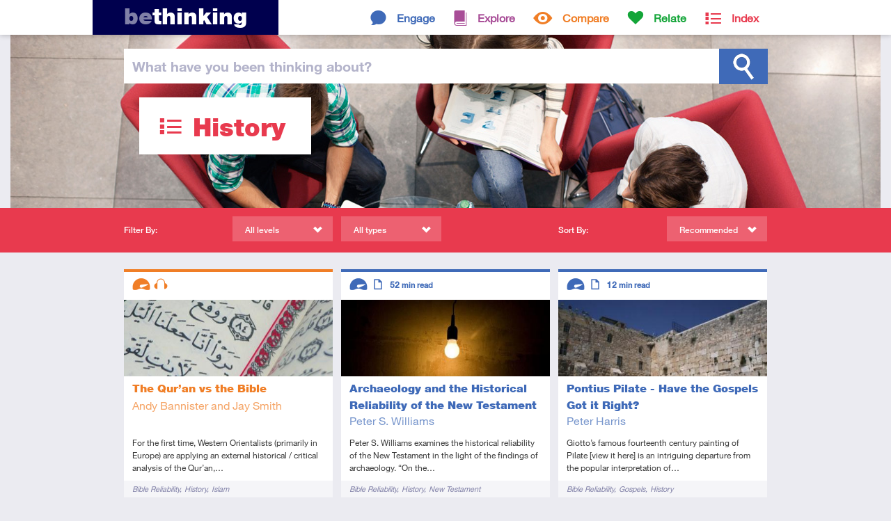

--- FILE ---
content_type: text/html; charset=ISO-8859-1
request_url: https://www.bethinking.org/tag/history/recommended/page/2
body_size: 20688
content:
<!DOCTYPE html>
<html class="no-js" lang="en">
<head>
	
	<meta charset="utf-8">
	<meta http-equiv="X-UA-Compatible" content="IE=edge,chrome=1">
	
	<title>History - recommended resources tagged History from bethinking.org - page 2</title>
	
	<meta name="viewport" content="width=device-width, initial-scale=1">
	
	<link rel="stylesheet" href="//fast.fonts.net/cssapi/3ecc681e-9430-4701-9193-a645b6bf11db.css"/>

	<link rel="stylesheet" href="/Stylesheets/styles.1553703442.min.css">
	<link rel="stylesheet" media="print" href="/Stylesheets/print.css">	
	<meta name="author" property="author" content="bethinking.org">

	<meta property="og:site_name" content="bethinking.org">

	<meta name="twitter:card" content="summary_large_image">
	<meta name="twitter:site" content="@bethinking_org">
	
	<link rel="canonical" href="/tag/history/page/all">
	<link rel="next" href="/tag/history/recommended/page/3">
	<link rel="prev" href="/tag/history/recommended/page/1">
	
	<link rel="alternate" type="application/rss+xml" href="/latest.xml" title="Bethinking.org - Latest updates">
	<link rel="alternate" type="application/rss+xml" href="/tag/history/recommended/page/2.xml" title="Bethinking.org - Subscribe to this page">
	
	<link rel="shortcut icon" href="/favicon.ico">
	<link rel="icon" href="/apple-touch-icon.png">
	<link rel="apple-touch-icon" href="/apple-touch-icon.png">
	

	<!-- Google tag (gtag.js) -->
	<script async src="https://www.googletagmanager.com/gtag/js?id=G-X4BRTW1HRX"></script>
	<script>
		window.dataLayer = window.dataLayer || [];
		function gtag(){dataLayer.push(arguments);}
		gtag('js', new Date());

		gtag('config', 'G-X4BRTW1HRX');
	</script>

	<script type="text/javascript">

		(function(i,s,o,g,r,a,m){i['GoogleAnalyticsObject']=r;i[r]=i[r]||function(){
		(i[r].q=i[r].q||[]).push(arguments)},i[r].l=1*new Date();a=s.createElement(o),
		m=s.getElementsByTagName(o)[0];a.async=1;a.src=g;m.parentNode.insertBefore(a,m)
		})(window,document,'script','https://www.google-analytics.com/analytics.js','ga');

		ga('create', 'UA-2773181-2', 'auto');
		ga('send', 'pageview');

	</script>
	
	<script src="/Javascript/vendor/modernizr.min.js"></script>	
</head>
<body>
	

	<div class="header-container index">

	<!--[if lte IE 7]>
		<link rel="stylesheet" href="/Stylesheets/ie7.css">
		<div class="old-ie"><em>You are using an <strong>outdated</strong> browser.</em> Please <a href="http://browsehappy.com/">upgrade your browser</a><span> to improve your experience</span>.</div>
	<![endif]-->
	
	<header class="site-header">
		
		<div class="header-bar">
			
			<h1><a href="/"><span>Be</span>thinking</a></h1>
			
			
			<nav>
				<ul class="topsection-list"><!--
					
					--><li class="engage topsection">
						<a href="/engage">Engage</a>
						<div>
							<ul class="section-list">
								<li><a href="/is-christianity-true">Is Christianity True?</a></li>
								<li><a href="/is-the-bible-reliable">Is the Bible Reliable?</a></li>
								<li><a href="/does-god-exist">Does God Exist?</a></li>
								<li><a href="/is-there-a-creator">Is There a Creator?</a></li>
								<li><a href="/does-science-disprove-god">Does Science Disprove God?</a></li>
								<li><a href="/does-evolution-disprove-creation">Does Evolution Disprove Creation?</a></li>
								<li><a href="/would-a-good-god-allow-suffering">Would a Good God Allow Suffering?</a></li>
								<li><a href="/did-jesus-rise-from-the-dead">Did Jesus Rise from the Dead?</a></li>
								<li><a href="/are-miracles-possible">Are Miracles Possible?</a></li>
								<li><a href="/is-christianity-the-only-way">Is Christianity the Only Way?</a></li>
								<li><a href="/is-religion-harmful">Is Religion Harmful?</a></li>
								<li><a href="/is-there-meaning-to-life">Is There Meaning to Life?</a></li>
								<li><a href="/can-we-know-anything">Can We Know Anything?</a></li>
							</ul>
						</div>
					</li><!--
					--><li class="explore topsection">
						<a href="/explore">Explore</a>
						<div>
							<ul class="section-list">
								<li><a href="/jesus">Jesus</a></li>
								<li><a href="/resurrection">Resurrection</a></li>
								<li><a href="/god">God</a></li>
								<li><a href="/bible">The Bible</a></li>
								<li><a href="/truth">Truth</a></li>
								<li><a href="/christian-beliefs">Christian Beliefs</a></li>
							</ul>
						</div>
					</li><!--
					--><li class="compare topsection">
						<a href="/compare">Compare</a>
						<div>
							<ul class="section-list">
								<li><a href="/worldviews">Worldviews</a></li>
								<li><a href="/atheism">Atheism</a></li>
								<li><a href="/eastern-religions">Eastern Religions</a></li>
								<li><a href="/other-religions">Other Religions</a></li>
								<li><a href="/islam">Islam</a></li>
								<li><a href="/jehovahs-witnesses">Jehovah's Witnesses</a></li>
								<li><a href="/mormons">Mormons</a></li>
							</ul>
						</div>
					</li><!--
					--><li class="relate topsection">
						<a href="/relate">Relate</a>
						<div>
							<ul class="section-list">
								<li><a href="/apologetics">Apologetics</a></li>
								<li><a href="/culture">Culture</a></li>
								<li><a href="/human-life">Human Life</a></li>
								<li><a href="/living-it-out">Living it Out</a></li>
								<li><a href="/your-studies">Your Studies</a></li>
								<li><a href="/suffering">Suffering</a></li>
								<li><a href="/morality">Morality</a></li>
							</ul>
						</div>
					</li><!--
					
					--><li class="index topsection">
						<a href="/index">Index</a>
					</li><!--
					
				--></ul>
			</nav>
						
		</div>
		
	</header>
	
	<div class="site-search">
		
		<div class="search-bar">
			
			<form method="get" action="/search">
			
				<label for="q"><span>What have you </span>been thinking<span> about</span>?</label>				<input type="text" id="q" name="q" class="search-field">
				
				<input type="submit" id="search" value="Search">
			
			</form>
			
		</div>
		
	</div>
	<div class="header-cwrap clearfix">
		<div class="header-hold">
			
			<header class="container index">
				<h1 class="index">History</h1>
				
							</header>
			
		</div>
	</div>
	


	</div>

	<div class="filter-bar index">
		
		<div class="filter-container"><!--
			
			--><div class="filtering">
				
				<h4>Filter By:</h4>
				
				<div class="submenu filter-levels">
					<span>All levels</span>
					<div>
						<ul id="filter-levels">
							<li class="all"><a href="/tag/history">All levels</a></li>
							<li class="introductory"><a href="/tag/history/introductory">Introductory</a></li>
							<li class="intermediate"><a href="/tag/history/intermediate">Intermediate</a></li>
							<li class="advanced"><a href="/tag/history/advanced">Advanced</a></li>
						</ul>
					</div>
				</div>
				
				<div class="submenu filter-types">
					<span>All types</span>
					<div>
						<ul id="filter-types">
							<li class="all"><a href="/tag/history">All types</a></li>
							<li class="article"><a href="/tag/history/article">Article</a></li>
							<li class="audio"><a href="/tag/history/audio">Audio</a></li>
							<li class="video"><a href="/tag/history/video">Video</a></li>
						</ul>
					</div>
				</div>
				
			</div><!--
			
			--><div class="sorting">
				
				<h4>Sort By:</h4>
				
				<div class="submenu sort">
					<span>Recommended</span>
					<div>
						<ul id="sort">
							<li><a href="/tag/history/recommended">Recommended</a></li>
							<li><a href="/tag/history/latest">Latest</a></li>
							<li><a href="/tag/history/popular">Popular</a></li>
						</ul>
					</div>
				</div>
				
			</div><!--
			
		--></div>
		
	</div>

	<div class="container">
		
		
		<section class="section-listing" id="list">
			
			
			<article class="compare">

				<a href="/islam/the-quran-vs-the-bible">


					<img src="/Images/content/thumbnails/Quran2.jpg" alt="Quran2">

					
					<header>
						<h3>The Qur’an vs the Bible</h3>
						<p class="author">Andy Bannister and Jay Smith</p>
					</header>
					
					<p>For the first time, Western Orientalists (primarily in Europe) are applying an external historical / critical analysis of the Qur&rsquo;an,&hellip;</p>
					
				</a>
				
				<footer>
					<div class="tags">
						<!-- tags -->
						<h5>Tags</h5>
						<ul>
															<li><a href="/tag/bible-reliability">Bible Reliability</a></li>
															<li><a href="/tag/history">History</a></li>
															<li><a href="/tag/islam">Islam</a></li>
													</ul>
					</div>
					
					<div class="descriptors">
						<!-- level, type, consumption time -->
						<h5>Descriptors</h5>
						<ul>
							<li class="level advanced tooltip"><span>Advanced</span></li>
							<li class="type audio tooltip"><span>Audio</span></li>
						</ul>
					</div>

				</footer>
				
			</article>			
			
			
			<article class="engage">

				<a href="/is-the-bible-reliable/archaeology-and-the-historical-reliability-of-the-new-testament">


					<img src="/Images/content/thumbnails/Bulb.jpg" alt="Bulb">

					
					<header>
						<h3>Archaeology and the Historical Reliability of the New Testament</h3>
						<p class="author">Peter S. Williams</p>
					</header>
					
					<p>Peter S. Williams examines the historical reliability of the New Testament in the light of the findings of archaeology.

&ldquo;On the&hellip;</p>
					
				</a>
				
				<footer>
					<div class="tags">
						<!-- tags -->
						<h5>Tags</h5>
						<ul>
															<li><a href="/tag/bible-reliability">Bible Reliability</a></li>
															<li><a href="/tag/history">History</a></li>
															<li><a href="/tag/new-testament">New Testament</a></li>
													</ul>
					</div>
					
					<div class="descriptors">
						<!-- level, type, consumption time -->
						<h5>Descriptors</h5>
						<ul>
							<li class="level advanced tooltip"><span>Advanced</span></li>
							<li class="type article tooltip"><span>Article</span></li>
							<li class="time tooltip">52 <small>min read</small></li>
						</ul>
					</div>

				</footer>
				
			</article>			
			
			
			<article class="engage">

				<a href="/is-the-bible-reliable/pontius-pilate-have-the-gospels-got-it-right">


					<img src="/Images/content/thumbnails/WesternWall.jpg" alt="WesternWall">

					
					<header>
						<h3>Pontius Pilate - Have the Gospels Got it Right?</h3>
						<p class="author">Peter Harris</p>
					</header>
					
					<p>Giotto&rsquo;s famous fourteenth century painting of Pilate [view it here] is an intriguing departure from the popular interpretation of&hellip;</p>
					
				</a>
				
				<footer>
					<div class="tags">
						<!-- tags -->
						<h5>Tags</h5>
						<ul>
															<li><a href="/tag/bible-reliability">Bible Reliability</a></li>
															<li><a href="/tag/gospels">Gospels</a></li>
															<li><a href="/tag/history">History</a></li>
													</ul>
					</div>
					
					<div class="descriptors">
						<!-- level, type, consumption time -->
						<h5>Descriptors</h5>
						<ul>
							<li class="level advanced tooltip"><span>Advanced</span></li>
							<li class="type article tooltip"><span>Article</span></li>
							<li class="time tooltip">12 <small>min read</small></li>
						</ul>
					</div>

				</footer>
				
			</article>			
			
			
			<article class="relate">

				<a href="/your-studies/studying-history">


					<img src="/Images/content/thumbnails/History_Manuscript.jpg" alt="History Manuscript">

					
					<header>
						<h3>Studying ... History?</h3>
						<p class="author">Robin Peake</p>
					</header>
					
					<p>When people asked me what I studied at university and I told them, there were often a number of generic reactions. Inevitably, I would be&hellip;</p>
					
				</a>
				
				<footer>
					<div class="tags">
						<!-- tags -->
						<h5>Tags</h5>
						<ul>
															<li><a href="/tag/history">History</a></li>
															<li><a href="/tag/studying">Studying…</a></li>
													</ul>
					</div>
					
					<div class="descriptors">
						<!-- level, type, consumption time -->
						<h5>Descriptors</h5>
						<ul>
							<li class="level introductory tooltip"><span>Introductory</span></li>
							<li class="type article tooltip"><span>Article</span></li>
							<li class="time tooltip">6 <small>min read</small></li>
						</ul>
					</div>

				</footer>
				
			</article>			
			
			
			<article class="explore">

				<a href="/truth/dawkins-and-the-abuse-of-history">


					<img src="/Images/content/thumbnails/Swastika.jpg" alt="Swastika">

					
					<header>
						<h3>Dawkins and the Abuse of History</h3>
						<p class="author">Peter Harris</p>
					</header>
					
					<p>When Richard Dawkins&rsquo; The God Delusion was published in 2006, it quickly became the rallying manifesto of what has been termed New&hellip;</p>
					
				</a>
				
				<footer>
					<div class="tags">
						<!-- tags -->
						<h5>Tags</h5>
						<ul>
															<li><a href="/tag/atheism">Atheism</a></li>
															<li><a href="/tag/dawkins">Dawkins</a></li>
															<li><a href="/tag/doubt">Doubt</a></li>
															<li><a href="/tag/history">History</a></li>
													</ul>
					</div>
					
					<div class="descriptors">
						<!-- level, type, consumption time -->
						<h5>Descriptors</h5>
						<ul>
							<li class="level intermediate tooltip"><span>Intermediate</span></li>
							<li class="type article tooltip"><span>Article</span></li>
							<li class="time tooltip">7 <small>min read</small></li>
						</ul>
					</div>

				</footer>
				
			</article>			
			
			
			<article class="relate">

				<a href="/your-studies/studying-anthropology-and-archaeology">


					<img src="/Images/content/thumbnails/Studying_Archeology.jpg" alt="Archeologist">

					
					<header>
						<h3>Studying ... Anthropology and Archaeology</h3>
						<p class="author">Katherine Cooper</p>
					</header>
					
					<p>Some thoughts on studying archaeology and / or anthropology as a Christian.</p>
					
				</a>
				
				<footer>
					<div class="tags">
						<!-- tags -->
						<h5>Tags</h5>
						<ul>
															<li><a href="/tag/history">History</a></li>
															<li><a href="/tag/identity">Identity</a></li>
															<li><a href="/tag/science">Science</a></li>
															<li><a href="/tag/studying">Studying…</a></li>
													</ul>
					</div>
					
					<div class="descriptors">
						<!-- level, type, consumption time -->
						<h5>Descriptors</h5>
						<ul>
							<li class="level introductory tooltip"><span>Introductory</span></li>
							<li class="type article tooltip"><span>Article</span></li>
							<li class="time tooltip">7 <small>min read</small></li>
						</ul>
					</div>

				</footer>
				
			</article>			
			
			
			<article class="relate">

				<a href="/culture/religulous">


					<img src="/Images/content/thumbnails/Religulous.jpg" alt="Religions Carving">

					
					<header>
						<h3>Religulous</h3>
						<p class="author">Tom Roberts</p>
					</header>
					
					<p>Bill Maher, a well-known American comedian, satirist and religious sceptic has added this comedy-documentary to the growing number of&hellip;</p>
					
				</a>
				
				<footer>
					<div class="tags">
						<!-- tags -->
						<h5>Tags</h5>
						<ul>
															<li><a href="/tag/challenges-to-christianity">Challenges to Christianity</a></li>
															<li><a href="/tag/films-tv">Films & TV</a></li>
															<li><a href="/tag/historical-jesus">Historical Jesus</a></li>
															<li><a href="/tag/history">History</a></li>
													</ul>
					</div>
					
					<div class="descriptors">
						<!-- level, type, consumption time -->
						<h5>Descriptors</h5>
						<ul>
							<li class="level introductory tooltip"><span>Introductory</span></li>
							<li class="type article tooltip"><span>Article</span></li>
							<li class="time tooltip">10 <small>min read</small></li>
						</ul>
					</div>

				</footer>
				
			</article>			
			
			
			<article class="engage">

				<a href="/is-the-bible-reliable/the-quest-for-the-historical-israel-a-review">


					<img src="/Images/content/thumbnails/Israel.jpg" alt="Israel">

					
					<header>
						<h3><i>The Quest for the Historical Israel</i> – a review</h3>
						<p class="author">Richard S. Hess</p>
					</header>
					
					<p>Finkelstein and Mazar represent two of the most influential Israeli archaeologists of the present generation. Finkelstein is a professor at&hellip;</p>
					
				</a>
				
				<footer>
					<div class="tags">
						<!-- tags -->
						<h5>Tags</h5>
						<ul>
															<li><a href="/tag/bible-reliability">Bible Reliability</a></li>
															<li><a href="/tag/book-reviews">Book Reviews</a></li>
															<li><a href="/tag/history">History</a></li>
															<li><a href="/tag/old-testament">Old Testament</a></li>
													</ul>
					</div>
					
					<div class="descriptors">
						<!-- level, type, consumption time -->
						<h5>Descriptors</h5>
						<ul>
							<li class="level intermediate tooltip"><span>Intermediate</span></li>
							<li class="type article tooltip"><span>Article</span></li>
							<li class="time tooltip">8 <small>min read</small></li>
						</ul>
					</div>

				</footer>
				
			</article>			
			
			
			<article class="engage">

				<a href="/is-christianity-true/the-christ-conspiracy">


					<img src="/Images/content/thumbnails/Churchimage1.jpg" alt="Churchimage1">

					
					<header>
						<h3>The Christ Conspiracy</h3>
						<p class="author">Mike Licona</p>
					</header>
					
					<p>Acharya S is a skeptic with an interest in mythology who has written a book entitled The Christ Conspiracy: The Greatest Story Ever Sold.&hellip;</p>
					
				</a>
				
				<footer>
					<div class="tags">
						<!-- tags -->
						<h5>Tags</h5>
						<ul>
															<li><a href="/tag/challenges-to-christianity">Challenges to Christianity</a></li>
															<li><a href="/tag/gospels">Gospels</a></li>
															<li><a href="/tag/history">History</a></li>
													</ul>
					</div>
					
					<div class="descriptors">
						<!-- level, type, consumption time -->
						<h5>Descriptors</h5>
						<ul>
							<li class="level intermediate tooltip"><span>Intermediate</span></li>
							<li class="type article tooltip"><span>Article</span></li>
							<li class="time tooltip">69 <small>min read</small></li>
						</ul>
					</div>

				</footer>
				
			</article>			
			<div class="more">
				<a href="/tag/history/recommended/page/3">Show More</a>
			</div>
			
			
		</section>
		
		
	</div>
	
	
	<footer class="site-footer">
		
		<div>
			
			<section>
				
				<h2>Keep In Touch</h2>
				
				<ul class="contact">
					<li class="twitter"><a href="https://www.twitter.com/bethinking_org" class="external"><span>Twitter</span></a></li>
					<li class="facebook"><a href="https://www.facebook.com/bethinking" class="external"><span>Facebook</span></a></li>
					<li class="email"><a href="/contact"><span>Email</span></a></li>
					<li class="rss"><a href="/latest.xml"><span>RSS Feed</span></a></li>
				</ul>
				
			</section>
			
			<section>
				
				<h2>About us</h2>
				
				<p><a href="/about" style="text-decoration: underline;">Find out more about Bethinking</a></p>
				
			</section>
			
			<section>
				
				<p class="uccf" style="margin-top: 2em;">Bethinking is brought to you by <a href="https://www.uccf.org.uk/" class="external"><img src="/Images/Layout/uccf-logo-new.png"></a></p>
				
			</section>
			
			<p class="site-info">&copy; 2026 UCCF: The Christian Unions, Registered Charity number 306137 (England & Wales) and SC038499 (Scotland). <a href="/site-policy">Site Policy & Cookies</a> <a href="/contact">Contact us</a></p>
			
			<div class="current-page">https://www.bethinking.org</div>
			
		</div>
		
	</footer>	
	
	<script src="//ajax.googleapis.com/ajax/libs/jquery/1.9.1/jquery.min.js"></script>
	<script>window.jQuery || document.write('<script src="/Javascript/vendor/jquery-1.9.1.min.js"><\/script>')</script>

	<script defer src="/Javascript/scripts.1553703443.min.js"></script>

	
	
</body>
</html>